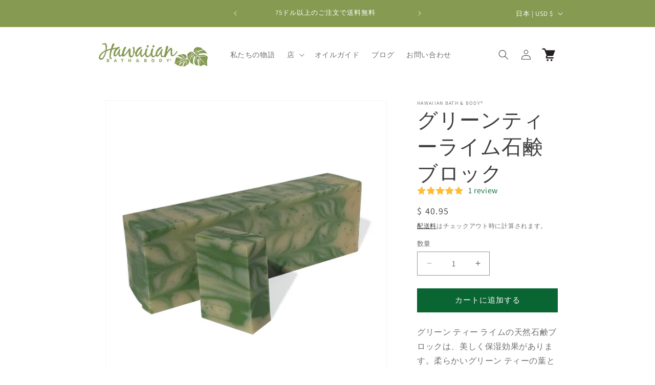

--- FILE ---
content_type: application/javascript; charset=utf-8
request_url: https://apps.belkapp.com/api/reviews/files/hawaiian-bath-body.myshopify.com/rapid-reviews-core
body_size: 12008
content:
/* Rapid Reviews by William Belk https://www.williambelk.com - v1 30134 */(()=>{var r=document.createElement("style");r.setAttribute("data-rv","core"),document.head.appendChild(r),r.appendChild(document.createTextNode(':root { --rrstar: url("data:image/svg+xml;utf8,%3csvg xmlns=%22http://www.w3.org/2000/svg%22 viewBox=%220 0 39.4 36.18%22 fill=%22currentColor%22 %3e%3cpolygon shape-rendering=%22geometricPrecision%22 points=%2219.02 0 24.9 11.91 38.04 13.82 28.53 23.09 30.78 36.18 19.02 30 7.27 36.18 9.51 23.09 0 13.82 13.14 11.91 19.02 0%22 /%3e%3c/svg%3e"); --rrlike: url("data:image/svg+xml;utf8,%3csvg xmlns=%22http://www.w3.org/2000/svg%22 viewBox=%220 0 16.25 15.04%22 fill=%22currentColor%22 %3e%3cpath shape-rendering=%22geometricPrecision%22 d=%22M12.77,15.04c1.31,0,1.83-.95,1.91-1.42l1.52-6.09c.14-.67-.06-1.07-.26-1.28-.48-.52-1.31-.43-1.35-.42h-4.64l1-4.2c.12-.71,0-1.19-.37-1.45-.58-.41-1.43,.02-1.53,.08L4.05,5.24H0V15.04H12.77Zm-8.96-.8H.8V6.04H3.81V14.24ZM15.42,7.35l-1.53,6.1c-.02,.08-.19,.79-1.13,.79H4.61V5.81L9.48,.94c.23-.11,.54-.18,.64-.11,.05,.04,.12,.22,.05,.64l-1.23,5.16h5.71c.13-.02,.54-.02,.71,.16,.1,.11,.12,.3,.07,.56Z%22 /%3e%3c/svg%3e"); --rrflag: url("data:image/svg+xml;utf8,%3csvg xmlns=%22http://www.w3.org/2000/svg%22 viewBox=%220 0 8.66 15.59%22 fill=%22currentColor%22 %3e %3crect class=%22b%22 width=%22.79%22 height=%2215.59%22 /%3e %3cpath shape-rendering=%22geometricPrecision%22 d=%22M1.68,6.63s.76,.28,2.16,.28,1.04-.41,2.52-.41,2.3,.19,2.3,.19V.69s-.83-.19-2.3-.19-1.11,.41-2.52,.41S1.68,.62,1.68,.62V6.63Z%22 /%3e%3c/svg%3e"); --rrver: url("data:image/svg+xml;utf8,%3csvg xmlns=%22http://www.w3.org/2000/svg%22 viewBox=%220 0 31.18 29.66%22 fill=%22currentColor%22 %3e%3cpath shape-rendering=%22geometricPrecision%22 d=%22M31.18,14.83l-3.79-3.83,.81-5.33-5.32-.87L20.41,0l-4.82,2.42L10.77,0l-2.47,4.79-5.32,.87,.81,5.33L0,14.83l3.79,3.83-.81,5.33,5.32,.87,2.47,4.79,4.82-2.42,4.82,2.42,2.47-4.79,5.32-.87-.81-5.33,3.79-3.83Zm-18.01,6.57l-.02-.02h0l-4.44-4.51,1.83-1.85,2.64,2.69,7.47-7.45,1.84,1.86-9.31,9.29Z%22 /%3e%3c/svg%3e"); --rrbd1: 1px solid #ddd; --rrbd1-2: 1px solid #eee; } .r_hide { display: none; } .r_noscroll { overflow: hidden; } .r_disable { pointer-events: none; } .r_stars, .r_stars * { display: inline-block; line-height: 1; font-size: 1px; } .r_stars { margin: 0 10px 3px 0; position: relative; text-align: left; vertical-align: middle; } .r_stars * { height: 16.7px; -webkit-mask-image: var(--rrstar); mask-image: var(--rrstar); -webkit-mask-repeat: repeat-x; mask-repeat: repeat-x; -webkit-mask-size: auto 100%; mask-size: auto 100%; } .r_stars_inner { background-color: #dcdcdc; width: 90px; } .r_stars_on { background-color: #ffbd32; position: absolute; width: 0; } .r_stars_on[data-rating="1"] { width: 20%; } .r_stars_on[data-rating="2"] { width: 40%; } .r_stars_on[data-rating="3"] { width: 60%; } .r_stars_on[data-rating="4"] { width: 80%; } .r_stars_on[data-rating="5"] { width: 100%; } .r_rev .r_stars_inner { background-color: #ffbd32; } .r_rev .r_stars_on { background-color: #dcdcdc; } b.r_highlight { background: #ffffd1; border-radius: 3px; } .r_body .r_trun, .r_body .r_full { cursor: pointer; } .r_expand { display: block; font-size: 90%; } .r_full { display: none; } .r_full.r_active { display: block; } .r_eng a { margin-left: 20px; text-decoration: none !important; } .r_like i, .r_ver { background-color: #989898; display: inline-block; height: 14px; -webkit-mask-repeat: no-repeat; mask-repeat: no-repeat; -webkit-mask-position: center; mask-position: center; vertical-align: text-top; } .r_like i { margin-top: 3px; -webkit-mask-image: var(--rrlike); mask-image: var(--rrlike); width: 14px; } .r_items_list { max-height: 80vh; overflow-y: scroll; overscroll-behavior: auto; } .r_items_list ul { list-style: none; margin: 0; padding: 0; } .r_tiles .r_items_list { margin: 30px 0 0; } .r_tiles .r_items_list ul { display: flex; flex-wrap: wrap; } .r_tiles .r_items_list li { padding: 0 0 30px; width: 33%; } .r_tiles .r_items_list li > .r_inner { margin: 0 15px; background: #f2f2f2; border-radius: 6px; padding: 20px; } .r_tiles .r_items_list .r_reply { background: #fff; } .r_mov, .r_mov * { color: #eee; } .r_mov .r_more a, .r_detail .r_reply { color: #333; } .r_mov { background: rgba(50, 50, 50, 0.9); left: 0; position: fixed; top: 0; width: 100%; z-index: 1000000000; } .r_mov > .r_inner { display: flex; } .r_mov .r_close { background: url("https://apps.belkapp.com/images/r_icon_close.png") no-repeat center; background-size: 24px; position: absolute; top: 5px; right: 5px; width: 44px; height: 44px; z-index: 1000; } .r_mov .r_close:empty { display: block; } .r_mov .r_media_item > .r_inner { align-items: center; display: flex; justify-content: center; } .r_mov_single .r_media_item > .r_inner { height: 100vh; } .r_mov .r_media_item img, .r_mov .r_media_item video { height: 100%; margin: 0 auto; max-height: 95vh; max-width: 100%; width: auto; } .r_mov .r_media_item video { height: auto; width: auto; } .r_single_detail { height: 100vh; overflow-y: scroll; text-align: center; width: 100%; } .r_single_detail .r_media_item { align-items: center; display: flex; height: 100%; justify-content: center; padding: 20px; } .r_single_detail img { cursor: zoom-in; height: 100vh; } .r_single_detail img.zoomed { cursor: zoom-out; height: auto; width: 100%; } .r_mov .r_media_item img.zoomed { max-height: none; } .r_v_thumb { display: flex; position: relative; } .r_v_thumb .r_play { position: absolute; top: 50%; transform: translateY(-50%); width: 100%; } .r_v_thumb i { background-image: url("https://apps.belkapp.com/images/r_icon_play.png"); background-size: cover; display: block; margin: 0 auto; opacity: 0.8; width: 40px; height: 24px; } .r_items .r_media { display: flex; flex-wrap: wrap; gap: 20px; margin: 15px 0 0; } .r_media_item a { display: flex; justify-content: center; } .r_media_item img { border: var(--rrbd1-2); max-width: 150px; width: 100%; } .r_mov .r_media_item img { border: none; } .r_media_item video { display: block; margin: 0 auto; max-height: 300px; width: 100%; } .r_items .r_media_item { max-width: 20%; } .r_tiles .r_items .r_media_item { max-width: 50%; } .r_items .r_media_item img, .r_items .r_media_item video { max-width: 180px; } .r_title_stars { font-size: 120%; font-weight: 600; margin: 0 0 6px; padding: 0; } .r_title_stars .r_stars { vertical-align: middle; } .r_ago_eng { align-items: center; display: flex; justify-content: space-between; margin: 0 0 8px; } .r_ago { align-items: center; display: flex; gap: 8px; } .r_ago, .r_v_name { font-size: 85%; } .r_ago > span, .r_v_name { opacity: 0.75; } .r_v_name { margin: 0 0 8px; } i.r_ver { background-color: #afd1de; height: 16px; -webkit-mask-image: var(--rrver); mask-image: var(--rrver); width: 16px; } .r_more { padding: 20px; text-align: center; } .r_more a { background: #f5f5f5; border-radius: 3px; display: inline-block; font-size: 85%; padding: 8px 24px; } .r_clear { background-image: url("https://apps.belkapp.com/images/r_icon_clear.png"); background-size: cover; cursor: pointer; height: 14px; position: absolute; top: 5px; right: 5px; width: 14px; z-index: 10; } .r_clear:empty { display: block; } .r_status { color: #999; font-size: 26px; line-height: 1; text-align: center; } .r_status.r_active { padding-bottom: 14px; } .r_shop_label { align-items: center; display: flex; margin-bottom: 15px; } .r_shop_icon_src { background-color: #fff; background-position: center; background-size: cover; border: var(--rrbd1-2); border-radius: 30px; height: 40px; margin-right: 15px; width: 40px; } .r_shop_name { font-weight: 600; } .r_items p, .r_reply, .r_body * { white-space: pre-wrap; } .r_reply { background: #f5f5f5; border-radius: 5px; font-size: 90%; margin: 20px 0 0 25px; padding: 20px; } .r_section_title { margin-bottom: 50px; } .shopify-block:has([class^="rapid_reviews"]) { width: 100%; } .rrm.r_tiles .r_items .r_media_item { max-width: 100%; } .rri .r_items_list { max-height: none; overflow-y: auto; } .rri .r_tiles .r_items_list li { width: 50%; } .rrm .r_items_list { max-height: none; overflow-y: auto; } .rrm.r_tiles .r_items .r_media_item { max-width: 100%; } .rrm .r_single_detail img { height: auto; max-height: 80%; margin-top: 10%; width: 100%; } .rrm .r_items .r_media_item { max-width: 33.33%; } .rrm .r_item h3 .r_title { display: block; } .rrm.r_tiles .r_items_list li { width: 100%; } .rrm.r_tiles .r_items_list li > .r_inner { margin: 0; } .rrm .r_ago_ver { width: 70%; } .rrm .r_reply { margin-left: 0; } .r_tabs_prompt { position: relative; } .r_prompt_links { position: absolute; top: 0; right: 10px; } .r_tabs { border-bottom: var(--rrbd1); display: flex; gap: 10px; } .r_tabs a:hover { cursor: pointer; text-decoration: none; } .r_prompt_links a { margin-left: 30px; } .r_tab { background: #f5f5f5; border-top: var(--rrbd1); border-right: var(--rrbd1); border-left: var(--rrbd1); padding: 5px 15px; } .r_tab.r_active { background: #fff; color: inherit; font-weight: bold; margin-bottom: -1px; pointer-events: none; } .rapid_reviews_items { container-type: inline-size; margin: 0 auto; width: 100%; } .rapid_reviews_items ::-webkit-scrollbar, .r_mov ::-webkit-scrollbar { width: 0 !important } .rapid_reviews_items *, .r_mov * { box-sizing: border-box; scrollbar-width: none; -ms-overflow-style: -ms-autohiding-scrollbar; } .rapid_reviews_items > .r_inner { margin: 0 auto; max-width: 800px; padding: 40px 40px 0; } .rapid_reviews_items a { text-decoration: none; word-wrap: break-word; } .rapid_reviews_items a:hover { text-decoration: underline; } .r_scrollable { border-bottom: 2px solid #f3f3f3; } .r_sec { padding-bottom: 40px; } .rapid_reviews_items ul { list-style: none; margin: 0; padding: 0; } .rapid_reviews_items ul > li { padding: 20px 0 20px; border-bottom: var(--rrbd1-2); list-style: none; } .rapid_reviews_items ul > li:last-child { border-bottom: none; } .r_items .r_message { padding: 40px 20px 20px; text-align: center; width: 100%; } .rapid_reviews_stars_badge { line-height: 1; margin: 7px 0; } .rapid_reviews_stars_badge a { text-decoration: none; } .rapid_reviews_stars_badge .q_count { margin-left: 24px; } .rapid_reviews_stars_badge .q_count.rv_nm { margin-left: 0; } .r_tiers_search, .r_sort_filter { border-bottom: var(--rrbd1); border-left: var(--rrbd1); border-right: var(--rrbd1); } .r_tiers_search { align-items: center; border-bottom: var(--rrbd1-2); display: flex; font-size: 90%; justify-content: space-between; padding: 20px; } .r_sort_filter { font-size: 12px; padding: 6px 6px; text-align: right; } .r_sort_filter span { margin: 0 10px; } .r_sort_filter b { color: #ccc; font-weight: normal; } .r_sort_filter a { margin: 0 5px; } .r_sort_filter .r_active { color: inherit; font-weight: bold; } .r_sort .r_active { pointer-events: none; } .r_star_tier { display: block; } .r_star_tiers > .r_inner { line-height: 1.6; } .r_star_tier.r_active { border-bottom: 2px solid #ccc; color: initial; display: inline-block; font-weight: bold; margin: 5px 0; } .r_star_tier .r_stars_inner { width: 80px; } .r_star_tier .r_stars * { height: 14.7px; } .r_body_h { display: block; font-weight: bold; margin: 0 0 10px; } .r_search form { position: relative; } .r_search input { padding: 12px; } .r_search input:focus { outline: none; } .rv_attr_list { padding-top: 20px; } .rv_attr { align-items: center; background: #efeedf; border: 2px solid #efeedf; border-radius: 3px; display: inline-flex; font-size: 80%; margin: 0 15px 10px 0; padding: 3px 10px; position: relative; } .r_tiles .r_items_list .rv_attr { background: #fff; border: 2px solid #fff; } .rv_attr.r_active { border: 2px solid #ccc; } .r_filter_attr .rv_attr { font-size: 100%; font-weight: bold; margin: 0; padding-right: 30px; } .r_filter_attr .rv_attr strong { margin-right: 10px; } .rv_attr_key { font-weight: bold; } .rv_attr_vals { margin-left: 10px; } .rv_attr_vals span { cursor: pointer; } .rv_attr_vals span.r_active { text-decoration: underline; } .rv_attr_vals span:hover { background: rgba(255,255,255,0.5); cursor: pointer; } .r_filter_attr { display: flex; } .r_filter_attr .r_item { align-items: center; padding-right: 28px; position: relative; } .rv_scale { display: flex; } .rv_scale b { background: #ddd; border-right: 1px solid #ccc; height: 7px; width: 24px; } .rv_scale b.fill { background: #999; border-right: 1px solid #666; } .rv_attr.scale { background: none; border: none; } .r_items_list .rv_attr.r_active { border: 1px solid #999; } .r_tiles.rapid_reviews_items { max-width: 100%; } .r_tiles.rapid_reviews_items .r_items_list li { border: none; } .rri.rapid_reviews_items > .r_inner { max-width: none !important; } .r_tiles .r_items_list .rri li { width: 50%; } .rrm.rapid_reviews_items { width: 100% !important; } .rrm.rapid_reviews_items > .r_inner { max-width: 100% !important; padding: 40px 20px 0; } .rrm .r_prompt_links { display: flex; justify-content: space-between; margin-bottom: 25px; position: static; } .rrm .r_prompt_links a { margin: 0; } .rrm .r_search input { font-size: 16px !important; } .rrm .r_tiers_search { display: block; padding-top: 15px; } .rrm .r_star_tiers > .r_inner { line-height: 1.8; } .rrm .r_tiers_search .r_search { margin-top: 15px; } .rrm .r_tiers_search input { font-size: 16px; width: 100%; } .rrm .r_tabs { justify-content: space-between; } .r_tiles .r_items_list .rrm li { width: 100%; } '))})();(()=>{var l=document,c=window,S="rapid_reviews_config",j=(c[S]=c[S]||{},c.rapid_reviews_data),I=c[S],M=(I.server_address="https://apps.belkapp.com",I.shop="hawaiian-bath-body.myshopify.com",I.shop_domain="hawaiianbathbody.com",I.shop_name="Hawaiian Bath & Body®",I.shop_icon_src="https://res.cloudinary.com/belkapp/image/upload/v1727319427/reviews_prod/zruqzk5739a8tuobgeu4.png",I.display||{}),e="en",v=I.lang||e,E=v===e,t={"en":{"feature":{"prompt":{"r":"Write A Review","q":"Ask A Question","z_act_1":"Be the first to","z_act_r":"write a review","z_act_q":"ask a question"}},"label":{"r":"Reviews","r1":"review","q":"Questions","q1":"question","search":"Search","more":"More","ver":"Verified","by":"by","for":"for","nr":"No results found.","latest":"Latest","pop":"Popular","hm":"Has Media","wm":"With Media","select":"Select...","read_more":"Read more","ai_assist":"Helped with AI"},"time":{"s":"second","min":"minute","h":"hour","d":"day","m":"month","y":"year","ago":"ago"}}},P=t[v]||t[e]||t.en,_="</div>",H={active:"r_active"};function u(e,t,r){if(!r&&!t&&0!==t){for(var a=l.cookie.split(/\s*;\s*/),i=0;i<a.length;i++){var n=a[i],s=n.split("=");if(-1<n.indexOf(e)&&s[0]===e)return s[1]}return!1}r=e+"="+t+";expires="+new Date((r||Date.now())+31556952e3).toUTCString(),!t&&0!==t||(r+=";path=/"),l.cookie=r}function F(e,t,r){e=l.createElement(e);return t&&(r?e.id=t:e.className=t),e}function V(e,t){Array.isArray(t)||(t=[t]);for(var r=0;r<t.length;r++)e.appendChild(t[r])}function J(e,t){if(!t&&""!==t)return e.innerHTML;e.innerHTML=t}function A(e,t){if(!t)return e.textContent;e.textContent=t}function U(e,t,r){if(e){var a={c:"contains",a:"add",r:"remove"},i=function(e){if(e.classList)return"c"===t?e.classList[a[t]](r):void("r"===t?e.classList&&e.classList.remove(r):e.classList[a[t]](r))};if(!(Array.isArray(e)||e instanceof NodeList))return i(e);for(var n=0;n<e.length;n++)i(e[n])}}function B(e,t){return t?l.querySelectorAll(e):l.querySelector(e)}function W(e,t,r,a){for(var i=0;i<15;i++){if("BODY"===(e=i?e.parentNode:e).tagName)return;if(r||a){if((r?e.tagName:e.id)===t)return e}else if(U(e,"c",t))return e}}function $(e,t,r){return r?e.querySelectorAll(t):e.querySelector(t)}function G(e,t,r){return e.getAttribute(r?"data-"+t:t)}function Y(e,t,r){e.setAttribute(t,r)}function R(e){return"de"===v?e:e.toLowerCase()}function K(e,t){var r,a,i;window.rr_ga_remove||(a="function",r=typeof gtag==a,a=typeof ga==a,(r||a)&&(i="Rapid Reviews - Shop",t=(e="RR-"+e)+": "+R(t),r&&gtag("event",e,{event_category:i,event_label:t}),a)&&ga("send","event",i,e,t))}function p(a,e,t){var i,n,r="ru_ldan_w",s=(c[r]=c[r]||{},"r_ldan");if(U(a,"a","r_active"),t){U(a,"r","r_active"),clearInterval(c[r][e]);for(var l=$(a,"."+s,1),o=0;o<l.length;o++)l[o].remove();delete c[r][e]}else c[r][e]||(i=0,n="up",c[r][e]=setInterval(function(){0===i&&(n="up"),4===i&&(n="down");for(var e=0===i?"&nbsp;":"",t=0;t<i;t++)e+=".";var r=$(a,"."+s);r||(r=F("div",s),V(a,r)),J(r,e),i="up"===n?i+1:i-1},40))}function f(e,t,r){var a,i=[];for(a in t)i.push(a+"="+t[a]);e+="?"+i.join("&"),fetch(e).then(function(e){return e.json()}).then(function(e){r(e)})}function q(e,t){var r,a,{type:t,dateOnly:i,showLike:n}=t=t||{},i=e.created_at_ts?((e,t)=>{if(t)return new Date(e).toLocaleDateString();var r="s",a=[{label:P.time.y,seconds:31536e3,de:"en",nl:"-",pl:"lata",vi:"-",sv:"-"},{label:P.time.m,seconds:2592e3,de:"en",es:"es",nl:"en",fr:"-",pl:"miesięcy",vi:"-",sv:"er","pt-br":"es"},{label:P.time.d,seconds:86400,de:"en",nl:"en",pl:"dni",vi:"-",sv:"ar"},{label:P.time.h,seconds:3600,de:"n",nl:"-",it:"e",pl:"x",vi:"-",sv:"x"},{label:P.time.min,seconds:60,de:"n",nl:"n",pl:"x",vi:"-",sv:"er"},{label:P.time.s,seconds:1,de:"n",nl:"n",pl:"x",vi:"-",sv:"er"}],i=((t=Date.now()-e)<1&&(t=1),Math.floor(t/1e3)),n=a[5];if(1<t)for(var s=0;s<a.length;s++){var l=a[s];if(l.seconds<i){var o=(n=l)[v];""===o&&(r=""),r=o&&o.match(/[-x]/)?"":o||r,"it"===v&&(r=o||"i"),"x"===o&&(n.label=n.label.slice(0,-1)),"sv"===v&&3600===l.seconds&&(r="ar");break}}return e=Math.floor(i/n.seconds),t=n.label,1<e&&(t="it"===v?t.slice(0,-1)+r:t+r,"pl"===v)&&"x"!==n[v]&&(t=n[v]),"nl"===v&&(t=t.replace("uu","u")),"jp"===v&&(t=n.label),"de"===v||"fr"===v?P.time.ago+" "+e+" "+t:e+" "+t+" "+P.time.ago})(e.created_at_ts,i):"",s=e.counts_liked||"",l=' <span tabindex="0">'+s+"</span>",o=P.label.ver+" "+P.label.r1,o=1===e.verified?' <i class="r_ver" tabindex="0" title="'+o+'"></i>':"",c="",d=(window.r_ai_badge&&e.ai_assist&&(c=' <i class="r_ai" tabindex="0" title="'+(P.label.ai_assist||"AI helped")+'"></i>'),F("div","r_ago_eng")),i='<div class="r_ago_ver"><span class="r_ago"><span><span class="r_date">'+i+' </span><span class="r_name">';return"jp"!==v&&(i+=P.label.by),i+=" "+((a=(r=e.name).split(" ")).length<2?r:a[0]+" "+a[1].slice(0,1)+".")+"</span></span>"+o+c+"</span>"+_,n&&(i+='<span class="r_eng"><a href="#" class="r_like" data-action="like" data-id="'+(e.id||e.rel_id)+'" data-type="'+(e.type||t)+'" tabindex="0" aria-label="Liked '+s+'"><i></i><span>'+l+"</span></a></span>"),J(d,i),d}function L(t){try{parseInt(t)}catch(e){t=0}return'<span class="r_stars"><span class="r_stars_inner"><span class="r_stars_on" style="width:'+(t/5*100).toFixed(2)+'%"></span></span></span>'}function ee(e){return'<div class="r_message" tabindex="0" aria-live="polite">'+e+_}function te(e,t){var o,r;e&&(o=[{width:1800,className:"rri3"},{width:1300,className:"rri2"},{width:1100,className:"rri"},{width:800,className:"rrm"}],r=function(e){e=e||window.rrswc.els;for(var t=0;t<e.length;t++){var r=e[t];if(r){for(var a=r.parentElement.offsetWidth,i=null,n=0;n<o.length;n++){var{width:s,className:l}=o[n];U(r,"r",l),a<=s&&(i=l)}i&&U(r,"a",i)}}window.dispatchEvent(new Event("swwc"))},t?r([e]):(window.rrswc.els.push(e),r(),window.rrswc.on||(window.rrswc.on=1,window.addEventListener("resize",function(){var e=Date.now();e-window.rrswc.ts<1||(window.rrswc.ts=e,setTimeout(r,1))}))))}function k(e){$(e,".r_like").addEventListener("click",function(e){e.preventDefault();var t,r,a,i,n,s=e.target,l=$(s="A"!==s.tagName?W(s,"A",1):s,"span"),o=" &#10003;",e=G(s,"id",1),c=G(s,"type",1),d="r~u_like_"+e;u(d)?J(l,o):(U(s,"a",t="r_disable"),n="",n=A(l),A(l," .."),r=c,a="like",i=function(e){e||u(d,1),e?A(l,n):(""===A(l)&&(l.textContent=n=0),J(l,n.match(/^\s*[0-9]/)?" "+ ++n:o)),U(s,"r",t)},f(I.server_address+"/api/reviews/client/"+I.shop+"/"+r+"/like",{id:e,action:a},function(e){i(200!==e.statusCode),K("Click","Item engagement: "+("r"===r||"image"===r?P.label.r:P.label.q)+" "+a)}))})}function y(e){var t=e.match(/(https*:\/\/)[a-z0-9-\._\-\/\?\=\&\+]+/gi);if(t&&t.length)for(var r=0;r<t.length;r++){var a=t[r];e=e.replace(t[r],'<a href="'+a+'" target="_blank">'+a+"</a>")}return e}window.rrswc=window.rrswc||{on:0,els:[],ts:0};var x=0;function O(e,t){var{videoThumb:t,size:r,autoPlay:a,stripOuter:i,active:n,noLink:s,linkHandle:l,i:o}=t,{type:c,src:d,title:v}=e,_=F("div","r_media_item"),u=(_.setAttribute("data-type",c),F("div","r_inner")),t="video"===c&&t;if("image"===e.type||t){var p=F(s?"span":"a"),s=(s||(p.href=d,l&&e.entity_handle&&(p.href="/products/"+e.entity_handle)),n&&U(p,"a",H.active),p.setAttribute("data-type",c),!o&&0!==o||p.setAttribute("data-i",o),p.setAttribute("aria-label","image "+(v||"")),p.setAttribute("rel","nofollow"),t?d.replace("mp4","jpg"):d),l=F("span","r_v_thumb"),n=(t&&(V(e=F("span","r_play"),F("i")),V(l,e)),F("img"));if(n.loading="lazy",n.alt=v||"",n.src=(c=r||400,o="/upload/",s.replace(o,o+"c_limit,w_"+c+",h_"+c+"/")),V(l,n),i)return n;V(p,l),V(u,p)}else{t=F("video"),e=(t.controls=!0,a&&(t.autoplay=!0),F("source"));if(e.src=d,e.type="video/mp4",i)return t;V(t,e),V(u,t)}return V(_,u),_}function T(e){var t=e.attr;if(!t||!t.length)return null;for(var e=F("div","rv_attr_list"),r="",a=0;a<t.length;a++)r+=(e=>{var t='<div class="rv_attr'+(e.scale?" scale":"")+'"><div class="rv_attr_key" data-k="'+e.key+'"><span>'+e.key+"</span> "+_+'<div class="rv_attr_vals">';if(e.scale){for(var r=e.value,a="",i=parseInt(e.scale),n=parseInt(e.value),s=0;s<i;s++)a+='<b class="'+(s<n?"fill":"")+'"></b>';t+='<span class="rv_scale" data-v="'+r+'">'+a+"</span>"}else{for(var l=[],s=0;s<e.values.length;s++){r=e.values[s];l[s]='<span data-v="'+r+'">'+r+"</span>"}t+=l.join(", ")}return t+=_+_})(t[a]);return J(e,r),e}function re(e,t){var r,a,i,n,s,l,{showMedia:t,showVariantName:o,showAttr:c,showLike:d,showReply:v,dateOnly:_,truncateLen:u,outerDiv:p,titleUrl:f}=t=t||{},h=F(p?"div":"li","r_item"),p=(Y(h,"data-id",e.id),"r"===e.type),m="",g=(p||(m='<span class="r_body_h">'+((g=P.label.q1).charAt(0).toUpperCase()+g.slice(1))+"</span>"),F("div","r_inner")),o=(p&&(r=e.title,J(i=F("div","r_title_stars"),L(e.rating)),n=F("span","r_title"),r&&f?((a=F("a")).href=f,J(a,r),V(n,a)):J(n,r),V(i,n),V(g,i),o)&&e.variant_name&&(A(f=F("div","r_v_name"),e.variant_name),V(g,f)),V(g,q(e,{showLike:d,dateOnly:_})),a=(a=u)||340,n={str:"<span>"+(r=e.body)+"</span>"},(r=r.replace(/(\r\n)/g," ").replace(/\s{2,}/g," ")).length<=a||(i="",i+=r.slice(0,a)+"... ",n.active=1,n.str="<span>"+i+'</span><a href="#" class="r_expand" tabindex="0">'+(P.label.read_more||"Read more")+"</a>"),n),f=F("div","r_body"),_=F("div"),u=(o.active&&U(_,"a","r_trun"),J(_,m+y(o.str)),V(f,_),F("div","r_full")),v=(J(u,m+y(e.body)),V(f,u),V(g,f),!v||!(o=e).reply||o.reply_private?null:(_=F("div","r_reply"),m=I.shop_icon_src,u=I.shop_name,(m||u)&&(f=F("div","r_shop_label"),m&&((s=F("div","r_shop_icon_src")).style.backgroundImage="url("+m+")",V(f,s)),A(m=F("div","r_shop_name"),u),V(f,m),V(_,f)),J(s=F("div","r_cnt"),y(o.reply)),V(_,s),_)),u=(v&&V(g,v),c?T(e):null),b=(u&&V(g,u),null);if(p&&t&&e.media&&e.media.length)for(var b=F("div","r_media"),w=0;w<e.media.length;w++)V(b,O(e.media[w],{videoThumb:1}));return b&&(V(g,b),setTimeout(function(){var e=$(h,".r_media_item a",1);if(e)for(var n=function(){var e=B(".r_mov_single");e&&(e.remove(),U(B("body"),"r","r_noscroll"))},t=0;t<e.length;t++)e[t].addEventListener("click",function(e){e.preventDefault(),U(B("body"),"a","r_noscroll");var e=e.target,t=G(e="A"!==e.tagName?W(e,"A",1):e,"type",1),e=e.href,r=F("div","r_mov r_mov_single"),a=F("div","r_inner"),i=F("a","r_close"),i=(i.href="#",i.setAttribute("tabindex","0"),i.setAttribute("aria-label","Close Media Gallery"),V(a,i),i.addEventListener("click",function(e){e.preventDefault(),n()}),F("div","r_single_detail")),e=O({src:e,type:t},{size:2e3,autoPlay:1}),e=(e.addEventListener("click",function(e){U(e.target,"c","r_media_item")&&n()},!1),V(i,e),V(a,i),V(r,a),B("body"));V(e,r),"image"===t&&$(r,".r_single_detail img").addEventListener("click",function(e){e.preventDefault();var e=e.target,t="zoomed";U(e,"c",t)?U(e,"r",t):U(e,"a",t)}),x||(x=1,window.addEventListener("keydown",function(e){"Escape"===e.code&&n()})),K("Click",P.label.r+" media")})},1)),V(h,g),l="Expand truncated item body",(f=$(m=h,".r_trun"))&&(f.addEventListener("click",function(e){e=e.target,U(e,"c","r_trun")||(e=W(e,"r_trun")),U(e,"a","r_hide"),e=W(e,"r_body");U($(e,".r_full"),"a",H.active),K("Click",l)}),(f=$(m,".r_expand"))&&f.addEventListener("click",function(e){e.preventDefault();e=W(e.target,"DIV",1),U(e,"a","r_hide"),e=$(e,".r_full");U(e,"a",H.active),K("Click",l)}),f=$(m,".r_full"))&&f.addEventListener("click",function(e){var t,e=e.target;U(e,"c",H.active)&&(t=$(W(e,"r_body"),".r_trun"),e=U(e,"r",H.active),U(t,"r","r_hide"))}),d&&k(h),h}var Q=0;!(e=M.hide)&&"show"===e||("hide_reviews"===e&&(Q="r"),"hide_questions"===e&&(Q="q"),"hide_reviews_zero"===e&&(Q="rz"),"hide_questions_zero"===e&&(Q="qz"),"hide_both_zero"!==e)||(Q="bz");(t=I.routing)&&(t.entity_id_override&&(I.entity.entity_id=t.entity_id_override),t.entity_type_override)&&(I.entity.entity_type=t.entity_type_override);var C=M.separate_tabs,X={main:".rapid_reviews_items",r:".r_sec.r_"+(C?"r":"rq"),q:".r_sec.r_"+(C?"q":"rq"),qSel:'input[name="rq"]'},H={active:"r_active"},d=0;function h(e,t){var r,a=B("title")||B("h1");a&&(a=(a=A(a)).replace(/[\r\n\t]/g," ").replace(/\s{2,}/g," "),(r=F("script")).type="application/ld+json",e={"@context":"http://schema.org","@type":"Product",aggregateRating:{"@type":"AggregateRating",bestRating:"5",worstRating:"1",reviewCount:e.toString(),ratingValue:t,itemReviewed:a},name:a},A(r,JSON.stringify(e)),V(B("body"),r),d++)}function m(e){return e.match(/product(group)*$/i)}function i(){var s,l,o,e=!(!j||!j.counts);e&&(s=e?j.counts.r.rating.avg:0,l=e?j.counts.r.counts.core.total:0)&&(o={"@type":"AggregateRating",bestRating:"5",worstRating:"1",reviewCount:l,ratingValue:s},setTimeout(function(){for(var e=B('script[type="application/ld+json"]',1)||[],t=[],r=0;r<e.length;r++){var a=e[r],i=a.textContent.replace(/(\\n)|[\n\t]/g," ").replace(/\s{2,}/g," ");if(i.match(/@type.+?Product/)&&!i.match(/json-ld-for-seo/)){try{if(!(i=JSON.parse(i)))continue}catch(e){console.error("RR ldjson",e,i);continue}t.push([a,i])}}for(var n=t.length,r=0;r<n&&(((e,t,r)=>{var a=t["@type"];if(a)m(a)&&(t.aggregateRating=r,J(e,JSON.stringify(t)),d++);else{var i=t["@graph"];if(i&&i.length)for(var n=0;n<i.length;n++){var s=i[n]["@type"];if(s&&m(s))return i[n].aggregateRating=r,t["@graph"]=i,J(e,JSON.stringify(t)),d++}t.length&&t[0]}})(t[r][0],t[r][1],o),!d);r++);d||n||h(l,s)},30))}function ae(e,t,r){var a;d||M.ld_json_off||(r&&r.c?-1<(a=location.href).indexOf("/collections")&&a.indexOf("/products")<0&&h(r.c,(r.a/r.n).toFixed(2)):t.length&&"products"===t[0].entity_type&&"r"===e&&i(t[0].entity_handle))}function Z(e){for(var t=["entity_id","entity_title","img_url","entity_type","entity_handle"],r=[],a=0;a<t.length;a++){var i=t[a],n=I.entity[i];n&&r.push(i+"="+n)}r.push("lang="+v);var s=location.search.match(/variant=[0-9]+/);return(s=s?s[0].split("=")[1]:I.variant_id||null)&&r.push("variant_id="+s),(I.shop_domain?"https://"+I.shop_domain:I.server_address)+"/a/reviews/"+(I.shop_domain?"":I.shop+"/")+e+"?"+r.join("&")}function N(e){var t=B(X[e]+" .r_items");if(t){Y(t,"data-type",e);var r=0,a=(j&&j.data&&j.data[e]&&j.data[e].length&&(r=1),I.labels||{}),i="r"===e,n=$(t,".r_tiers_search"),s=!!n,l=$(t,".r_sort_filter");if(r){J(n=n||F("div","r_tiers_search"),"");r=F("div","r_star_tiers");if(Y(r,"tabindex","0"),Y(r,"aria-label","Review Percentage By Tier"),V(n,r),i){var o=e;if(r&&j&&j.counts&&j.counts[o]){for(var c=j.counts[o].counts.core.total,d=j.counts[o].counts.core.stars,v=F("div","r_inner"),_=5;0<_;_--){var u,p=d[_];c<2||!p||("0.0"===(p=(p=p/c*100)&&p<1?p.toFixed(1):Math.round(p))&&(p="0.1"),Y(u=F("a","r_star_tier"),"tabindex","0"),Y(u,"aria-label",_+" star reviews are "+p+"%"),Y(u,"data-rating",_),u.href="#",u.addEventListener("click",function(e){e.preventDefault();var e=W(e.target,"A",1),t=U(e,"c",H.active);U($(W(e,"r_inner"),".r_star_tier",1),"r",H.active),t||(U(e,"a",H.active),K("Click","Filter by rating: "+G(e,"rating",1))),$(B(X.r),".r_search form").dispatchEvent(new Event("submit",{cancelable:!0}))}),J(u,L(_)+" <span>"+p+"%</span>"),V(v,u))}V(r,v)}}var o=P.label.search,r=(E&&(o=a.search||o),F("div","r_search")),a=F("div","r_inner"),f=F("form"),h=(Y(f,"data-type",e),F("input")),h=(Y(h,"name","rq"),h.name="rq",h.placeholder=o+"...",Y(h,"aria-label",o),V(f,h),(h=f)&&h.addEventListener("submit",function(e){e.preventDefault();var i,n,s=e.target,l=W(s,"r_items"),o=G(s,"type",1),e=$(s,X.qSel).value;e.match(/function|eval|fetch|http|(<|%3C){1}img|\(\)|\=\>/)||(i={type:o},e&&""!==e&&(i.q=e),(n=W(s,X.main.slice(1))).removeAttribute("data-from"),n.removeAttribute("data-sa"),ne(n,i,o,0,0,function(e){$(l,".r_items_list").scrollTop=0,i.q&&(t=i.q,K("Search",t=e&&e.data&&e.data.length?t:"No results: "+t));var t,r,e="r_clear",a=$(l,".r_search .r_clear");!a&&i.q&&""!==i.q?(a=F("div",e),s.prepend(a),r=$(l,X.qSel),a.addEventListener("click",function(){r.value="",a.remove();var e=$(n,".r_filter_attr");e&&J(e,""),z(n,o)})):i.q&&""!==i.q||!a||a.remove()}))}),V(a,f),V(r,a),V(n,r),s||V(t,n),J(l=l||F("div","r_sort_filter"),""),F("div","r_main")),f=F("span","r_sort"),a=F("a","r_active"),r=(Y(a,"href","#"),Y(a,"tabindex","0"),Y(a,"data-sort","latest"),J(a,P.label.latest),F("b")),m=(A(r,"|"),F("a")),g=(Y(m,"href","#"),Y(m,"tabindex","0"),Y(m,"data-sort","popular"),J(m,P.label.pop),[a,m]);for(let e=0;e<g.length;e++)g[e].addEventListener("click",function(e){e.preventDefault();var e=e.target,t=W(e,"r_sort");return U(e,"c",H.active)||(U($(t,"."+H.active),"r",H.active),U(e,"a",H.active),$(W(e,"r_items"),"form").dispatchEvent(new Event("submit",{cancelable:!0})),K("Click","Sort by "+A(e))),!1});var b=F("span","r_filter"),w=F("a"),a=(Y(w,"href","#"),Y(w,"tabindex","0"),Y(w,"data-filter","has_media"),J(w,P.label.hm),w.addEventListener("click",function(e){e.preventDefault();e=e.target;U(e,"c",H.active)?U(e,"r",H.active):U(e,"a",H.active),$(W(e,"r_items"),"form").dispatchEvent(new Event("submit",{cancelable:!0})),K("Click","Sort by "+A(e))}),V(f,[a,r,m]),V(h,f),V(b,w),i&&V(h,b),F("div","r_filter_attr"));V(l,[h,a]),s||V(t,l)}else n&&n.remove(),l&&l.remove();s||V(t,[F("div","r_status"),B(X[e]+" .r_items_list")||F("div","r_items_list")])}}function s(e){for(var t=0;e;)t+=e.offsetTop,e=e.offsetParent;return t}function ie(e){for(var t=$(e,".rv_attr_vals span",1),r=0;r<t.length;r++)t[r].addEventListener("click",function(e){var t,r,a,i,n,e=e.target;U(e,"c",H.active)||(r=W(e,"rv_attr"),(a=B(X.r+" .r_sort_filter"))&&window.scrollTo(0,s(a)),a=(a=$(r,".rv_attr_key"))&&G(a,"k",1),t=W(e,"rv_scale"),n=null,e=A(e),t&&(n=G(t,"v",1),e=J(r)),J(B(".r_filter_attr"),""),U(r,"a",H.active),t=a,r=e,a=n,e=F("div","rv_attr"),n=F("div","r_clear"),J(e,r),Y(e,"data-k",t),Y(e,"data-v",a||r),a&&Y(e,"data-s",1),V(e,n),V(i=B(".r_filter_attr"),e),e.addEventListener("click",function(){J(i,""),B(".r_search form").dispatchEvent(new Event("submit",{cancelable:!0}))}),K("Click",P.label.r+" "+t+" "+(a||r)),(n=B(X.r+" .r_items_list .r_more a"))&&n.removeAttribute("data-sa"),B(".r_search form").dispatchEvent(new Event("submit",{cancelable:!0})))})}function z(e,t,r,a){te(B(X.main));var i=B(X[t]+" .r_items_list");if(i){var n=$(i,"ul"),s=(n||V(i,n=F("ul")),te(n),r?r.data:void 0),l=!!s,o=(l||(j.data&&j.data[t]&&j.data[t].length&&(s=j.data[t],U(i,"a","r_trun")),ae("r",j.data&&j.data.r?j.data.r:[])),B(X[t]+" "+X.qSel)),c=o?o.value:null,o=$(i,".r_more");o&&(o.remove(),o=null);if(!(l||s&&s.length))return"bz"===Q?void 0:void J(n,ee(P.feature.prompt.z_act_1+' <a href="'+Z(t)+'" target="_blank">'+("r"===t?P.feature.prompt.z_act_r:P.feature.prompt.z_act_q)+"</a>"));if(a||s.length){l&&a||J(n,"");for(var a=$(e,".r_sec.r_"+t+" .r_message"),d=(a&&a.remove(),s.length),v=0;v<d;v++){var _=re(s[v],{showMedia:1,showVariantName:M.v_name,showAttr:1,showLike:1,showReply:1,dateOnly:M.date_only}),u=(V(n,_),ie(_),k=q=y=w=b=g=m=h=f=p=u=void 0,_),p=B(".r_filter_attr .rv_attr");if(p)for(var f=G(p,"k",1),h=G(p,"v",1),m=$(u,".rv_attr",1),g=0;g<m.length;g++){var b=m[g],w=G($(b,"[data-k]"),"k",1);if(w===f)for(var y=$(b,".rv_attr_vals span",1),q=0;q<y.length;q++){var k=y[q];G(k,"v",1)===h&&U([u,b,k],"a",H.active)}}if(c){O=R=D=z=C=A=E=S=L=x=void 0;for(var x=_,L=c,S=[],E=[".r_title",".r_body div > span",".r_body div:last-child",".r_reply .r_cnt",".rv_attr span",".r_v_name"],A=0;A<E.length;A++){var C=$(x,E[A],1);C.length&&(S=[...S].concat([...C]))}for(A=0;A<S.length;A++)for(var z=S[A],D=L.split(/[\s,]+/g),R=0;R<D.length;R++){var O=D[R],O=new RegExp(O,"ig");J(z,z.innerHTML.replace(O,function(e){return'<b class="r_highlight">'+e+"</b>"}))}}}var T,a=j.counts[t].counts.core.total,N=M.list_len||12,r=r?r.sa:0;(r||!l&&N<=d&&(N<a||d<a))&&(J(o=F("div","r_more r_more_items"),'<a href="#" tabindex="0" aria-label="Load more media results" data-type="'+t+'" data-entity_id="'+I.entity.entity_id+'">'+P.label.more+"</a>"),V(i,o),r?Y(e,"data-sa",r):(e.removeAttribute("data-sa"),Y(e,"data-from",12))),o&&$(o,"a").addEventListener("click",function(e){e.preventDefault();var e=e.target,t=(U(W(e,"r_items_list"),"r","r_trun"),U(e,"a","r_disable"),G(e,"type",1)),t=(ne(W(e,X.main.slice(1)),null,t,1,e),"Load more items in page list");T&&(t+=" in gallery"),K("Click",t)}),setTimeout(function(){var e;(e=B(".r_items_list")).scrollHeight>e.clientHeight&&U(e,"a","r_scrollable")},300)}else J(n,ee(P.label.nr))}}function a(e){var t=B('.r_tabs [data-type="q"]');t&&(t.dispatchEvent(new Event("click")),e||window.scrollTo(0,s(t)))}function D(e){e=e||"r";var t,r="rapid_reviews_stars_badge",a=M.stars_badge_selector||null,i=a?M.stars_badge_selector_behavior:"into",n=M.stars_hide_zero||null,s={r:"bz"===Q||"rz"===Q||n,q:"bz"===Q||"qz"===Q||n},l=M.ask_q_zero,o={stock:B(".rapid_reviews_stars_badge",1),ref:B(a,1)},c="after"===i,d="before"===i,v=!!(j&&j.counts&&j.counts[e]),_={c:0,a:0,n:0};for(t in o)for(var u=o[t],p=0;p<u.length;p++){var f=u[p];if(G(f,"rd"))"function"==typeof window.rr_starsPreview&&rr_starsPreview(f);else{var h="ref"===t;if(h){var m=null;if(c&&(m=f.nextElementSibling),(m=d?f.previousElementSibling:m)&&m.getAttribute("rd"))continue}var g,b={q:{count:G(f,"q_count",1)||(v?j.counts.q.counts.core.total:0),hide:"q"===Q||G(f,"qh",1)||0,label:G(f,"q_label",1)||M.stars_q_label||"",labelShow:G(f,"q",1)||M.stars_q_label_active||0},r:{avg:G(f,"avg",1)||(v?j.counts.r.rating.avg:0),count:G(f,"count",1)||(v?j.counts.r.counts.core.total:0),hide:"r"===Q||G(f,"rh",1)||0,label:G(f,"label",1)||M.stars_badge_label||"",labelShow:G(f,"r",1)||M.stars_label_active||0,countOnly:G(f,"rco",1)||0}};for(g in{q:1,r:1}){var w=0,y=b[g].count;1e4<=y&&(-1<(y=(y/1e3).toFixed(1)).indexOf(".0")&&(y=y.slice(0,-2)),b[g].count_adj=y+"k"),!b[g].label&&b[g].labelShow&&1==b[g].count&&(b[g].label=P.label[g+"1"]),b[g].labelShow&&!b[g].label&&(b[g].label=R(P.label[g])),s[g]&&!b[g].count&&(b[g].labelShow=0,w=1),b[g].hide?b[g].labelShow=0:"r"!==g||w||(b[g].labelShow=1)}l&&!b.q.count&&(b.q.labelShow=1),b.r.countOnly&&(b.q.labelShow=0);var m=G(f,"url",1)||"#rapid_reviews_items",q="",k='<span class="q_count'+(b.r.labelShow?"":" rv_nm")+'">',k=(b.q.labelShow&&(1==b.q.count&&(b.q.label=P.label.q1),q='<a href="?rr_q=1'+m+'" onClick="window.rr_qv()" tabindex="0" aria-label="'+b.q.count+" "+b.q.label+'">'+k+(b.q.count_adj||parseInt(b.q.count).toLocaleString())+" "+b.q.label+"</span></a>",l)&&!b.q.count&&(q='<a href="'+Z("q")+'" target="_blank">'+k+P.feature.prompt.q+"</span></a>"),""),x=(b.r.labelShow&&(x=b.r.count_adj||parseInt(b.r.count).toLocaleString(),k='<a href="'+m+'" tabindex="0" aria-label="Product rating '+(x=b.r.label&&!b.r.countOnly?x+" "+b.r.label:"("+x+")")+'">'+L(b.r.avg)+'<span class="r_count">'+x+"</span></a> "),_.c+=+b.r.count,_.n++,_.a+=+b.r.avg,k+q);x&&(k=M.stars_preview,h&&(c||d)?(Y(q=F("div",r+" r_stars_margin"),"rd","1"),J(q,x),k&&q.setAttribute("data-entity_id",k),c&&f.after(q),d&&f.before(q)):(k&&f.setAttribute("data-entity_id",k),Y(f,"rd","1"),J(f,x)),k)&&"function"==typeof window.rr_starsPreview&&rr_starsPreview(f)}}ae(0,0,_)}function ne(t,e,r,a,i,n){e=e||{};var s,l=B(X[r]),o=$(l,".r_active[data-sort]"),c=$(l,".r_active[data-filter]"),d=$(l,".r_star_tier."+H.active),o=(o&&"popular"===G(o,"sort",1)&&(e.sort="popular"),c&&(e.has_media=1),d&&(e.rating=+G(d,"rating",1)),$(l,".r_filter_attr .rv_attr")),v=(o&&(c=G(o,"k",1),d=G(o,"v",1),o=G(o,"s",1)?c+" "+d:d,e.attr_s=encodeURIComponent(o)),c=t,d=r,(o=(o=e)||{}).type=d,d=G(c,"from",1),(s=G(c,"sa",1))?(o.sa=s,c.removeAttribute("data-from")):(c.removeAttribute("data-sa"),d&&(o.from=d)),e=o,".r_status"),_=$(l,v),u=(p(_,v),"getItemsMore"+r);i&&p(i,u),r=e.type,delete e.type,"q"===r&&(e.has_reply=1),f(I.server_address+"/api/reviews/client/"+I.shop+"/by_entity_id/"+r+"/"+I.entity.entity_id+"/",e,function(e){p(_,v,1),e.data&&e.sa?Y(t,"data-sa",e.sa):t.removeAttribute("data-sa"),t.removeAttribute("data-from"),i&&(p(i,u,1),U(i,"r","r_disable")),z(t,r,e,a),n&&n(e)})}function n(e){function t(){D(),setTimeout(D,300),setTimeout(D,800),setTimeout(D,2e3)}var r=B(X.main);if(r){var a=F("div","r_inner"),i=(V(r,a),j=window.rapid_reviews_data||j||{},M=(I=window[S]||I||{}).display||{},{r:j&&j.counts&&j.counts.r?j.counts.r.counts.core.total:0,q:j&&j.counts&&j.counts.q?j.counts.q.counts.core.total:0}),n={},s={r:1,q:1},l="bz"===Q;for(v in s){var o=Q===v,c=l||Q&&Q===v+"z";(n[v]=o=c&&!i[v]?1:o)&&delete s[v]}var d=n.r&&n.q;if(!d){for(var v in 1===Object.keys(s).length&&(e=Object.keys(s)[0]),s){var _=F("div","r_sec r_"+(C?v:"rq")),u=(m=b=g=h=L=x=k=q=y=w=f=p=u=void 0,_),p=C?v:null,f=n;J(u,"");var h,m,g,b,w={r:j&&j.counts&&j.counts.r?j.counts.r.counts.core.total:0,q:j&&j.counts&&j.counts.q?j.counts.q.counts.core.total:0},y=I.labels||{r:{},q:{}},q=F("div","r_tabs_prompt"),k=F("div","r_tabs"),x=F("div","r_prompt_links"),L=(V(q,[x,k]),0);for(h in{r:1,q:1})f[h]||p&&p!==h||(g=P.label[h],b=P.feature.prompt[h],E&&(g=y[h].tab||g,b=y[h].prompt||b),Y(m=F("a","r_tab "+(L++?"":H.active)),"data-type",h),m.href="#",A(m,g+" ("+w[h].toLocaleString()+")"),m.addEventListener("click",function(e){e.preventDefault();var e=W(e.target,"A",1),t=G(e,"type",1);$(B(X[t]),".r_items_list").scrollTop=0,U(B(".r_tabs a",1),"r",H.active),U(e,"a",H.active),N(t),z(W(e,X.main.slice(1)),t),K("Click","Tabs: "+P.label[t])}),V(k,m),(g=F("a")).href=Z(h),g.target="_blank",g.setAttribute("rel","nofollow"),A(g,b),V(x,g),(b=(m=window)[h+"_section_title"])&&(!C&&"r"===h||C)&&(J(g=F("h2","r_section_title"),b),(b=m.r_section_title_align)&&(g.style["text-align"]=b),V(u,g)));if(L&&V(u,[q,F("div","r_items")]),(!C||!n[v])&&(V(a,_),N(C?v:e),z(r,C?v:e),!C))break}t()}}else t()}function r(){var e;n(Q&&Q.match(/reviews$/)?"q":"r"),-(e=1)<location.href.indexOf("rr_q=1")&&a(e)}window.rr_qv=a,window.rr_drawStarsBadge=D,window.rr_init=r,"loading"!==document.readyState?r():document.addEventListener("DOMContentLoaded",r)})();